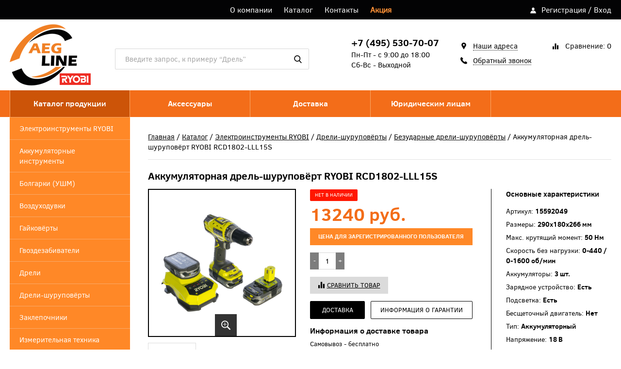

--- FILE ---
content_type: text/html; charset=UTF-8
request_url: https://aeg-line.ru/catalog/akkumulyatornaya-drel-shurupovyert-ryobi-rcd1802-lll15s/
body_size: 18871
content:
<!doctype html>
<html lang="ru">
<head>

<meta http-equiv="Pragma" content="no-cache" />
<meta name="viewport" content="width=device-width, initial-scale=1">
<title>Аккумуляторная дрель-шуруповёрт RYOBI RCD1802-LLL15S: цена, характеристики, комплектация</title>
<meta http-equiv="Content-Type" content="text/html; charset=UTF-8" />
<meta name="robots" content="index, follow" />
<meta name="keywords" content=" " />
<meta name="description" content="Интернет-магазин РИОБИ: Аккумуляторная дрель-шуруповёрт RYOBI RCD1802-LLL15S — купить по оптовой цене! Официальный дилер, гарантия. Самовывоз в Москве, доставка по России." />
<link href="/bitrix/js/ui/design-tokens/dist/ui.design-tokens.min.css?171895869223463" type="text/css"  rel="stylesheet" />
<link href="/bitrix/js/ui/fonts/opensans/ui.font.opensans.min.css?17030106972320" type="text/css"  rel="stylesheet" />
<link href="/bitrix/js/main/popup/dist/main.popup.bundle.min.css?170301069926598" type="text/css"  rel="stylesheet" />
<link href="/bitrix/cache/css/s3/AEG/page_c43079a6ebd52ca5d65e5cd78b50af45/page_c43079a6ebd52ca5d65e5cd78b50af45_v1.css?171895876337306" type="text/css"  rel="stylesheet" />
<link href="/bitrix/cache/css/s3/AEG/template_3adc49c0270f9943abf0d73d0b86bf6e/template_3adc49c0270f9943abf0d73d0b86bf6e_v1.css?17189587483799" type="text/css"  data-template-style="true" rel="stylesheet" />
<script>if(!window.BX)window.BX={};if(!window.BX.message)window.BX.message=function(mess){if(typeof mess==='object'){for(let i in mess) {BX.message[i]=mess[i];} return true;}};</script>
<script>(window.BX||top.BX).message({'pull_server_enabled':'N','pull_config_timestamp':'0','pull_guest_mode':'N','pull_guest_user_id':'0'});(window.BX||top.BX).message({'PULL_OLD_REVISION':'Для продолжения корректной работы с сайтом необходимо перезагрузить страницу.'});</script>
<script>(window.BX||top.BX).message({'JS_CORE_LOADING':'Загрузка...','JS_CORE_NO_DATA':'- Нет данных -','JS_CORE_WINDOW_CLOSE':'Закрыть','JS_CORE_WINDOW_EXPAND':'Развернуть','JS_CORE_WINDOW_NARROW':'Свернуть в окно','JS_CORE_WINDOW_SAVE':'Сохранить','JS_CORE_WINDOW_CANCEL':'Отменить','JS_CORE_WINDOW_CONTINUE':'Продолжить','JS_CORE_H':'ч','JS_CORE_M':'м','JS_CORE_S':'с','JSADM_AI_HIDE_EXTRA':'Скрыть лишние','JSADM_AI_ALL_NOTIF':'Показать все','JSADM_AUTH_REQ':'Требуется авторизация!','JS_CORE_WINDOW_AUTH':'Войти','JS_CORE_IMAGE_FULL':'Полный размер'});</script>

<script src="/bitrix/js/main/core/core.min.js?1707252216223197"></script>

<script>BX.Runtime.registerExtension({'name':'main.core','namespace':'BX','loaded':true});</script>
<script>BX.setJSList(['/bitrix/js/main/core/core_ajax.js','/bitrix/js/main/core/core_promise.js','/bitrix/js/main/polyfill/promise/js/promise.js','/bitrix/js/main/loadext/loadext.js','/bitrix/js/main/loadext/extension.js','/bitrix/js/main/polyfill/promise/js/promise.js','/bitrix/js/main/polyfill/find/js/find.js','/bitrix/js/main/polyfill/includes/js/includes.js','/bitrix/js/main/polyfill/matches/js/matches.js','/bitrix/js/ui/polyfill/closest/js/closest.js','/bitrix/js/main/polyfill/fill/main.polyfill.fill.js','/bitrix/js/main/polyfill/find/js/find.js','/bitrix/js/main/polyfill/matches/js/matches.js','/bitrix/js/main/polyfill/core/dist/polyfill.bundle.js','/bitrix/js/main/core/core.js','/bitrix/js/main/polyfill/intersectionobserver/js/intersectionobserver.js','/bitrix/js/main/lazyload/dist/lazyload.bundle.js','/bitrix/js/main/polyfill/core/dist/polyfill.bundle.js','/bitrix/js/main/parambag/dist/parambag.bundle.js']);
</script>
<script>BX.Runtime.registerExtension({'name':'ui.design-tokens','namespace':'window','loaded':true});</script>
<script>BX.Runtime.registerExtension({'name':'ui.fonts.opensans','namespace':'window','loaded':true});</script>
<script>BX.Runtime.registerExtension({'name':'main.popup','namespace':'BX.Main','loaded':true});</script>
<script>BX.Runtime.registerExtension({'name':'popup','namespace':'window','loaded':true});</script>
<script>(window.BX||top.BX).message({'LANGUAGE_ID':'ru','FORMAT_DATE':'DD.MM.YYYY','FORMAT_DATETIME':'DD.MM.YYYY HH:MI:SS','COOKIE_PREFIX':'BITRIX_SM','SERVER_TZ_OFFSET':'10800','UTF_MODE':'Y','SITE_ID':'s3','SITE_DIR':'/','USER_ID':'','SERVER_TIME':'1768937607','USER_TZ_OFFSET':'0','USER_TZ_AUTO':'Y','bitrix_sessid':'890deb3436d3e801999863e7790001be'});</script>


<script src="/bitrix/js/pull/protobuf/protobuf.min.js?170301069576433"></script>
<script src="/bitrix/js/pull/protobuf/model.min.js?170301069514190"></script>
<script src="/bitrix/js/main/core/core_promise.min.js?17030106982490"></script>
<script src="/bitrix/js/rest/client/rest.client.min.js?17030106959240"></script>
<script src="/bitrix/js/pull/client/pull.client.min.js?171895863249580"></script>
<script src="/bitrix/js/main/popup/dist/main.popup.bundle.min.js?170725221465824"></script>
<script src="https://www.google.com/recaptcha/api.js"></script>
<script>BX.setJSList(['/local/components/bitrix/catalog.element/templates/aegcat/script.js','/local/templates/AEG/components/bitrix/sale.basket.basket.line/aegkor1/script.js']);</script>
<script>BX.setCSSList(['/local/components/bitrix/catalog/templates/default2/style.css','/local/components/bitrix/breadcrumb/templates/coffeediz.schema.org/style.css','/local/components/bitrix/catalog.element/templates/aegcat/style.css','/local/templates/AEG/components/bitrix/sale.basket.basket.line/aegkor1/style.css']);</script>
<script type="text/javascript">
					(function () {
						"use strict";

						var counter = function ()
						{
							var cookie = (function (name) {
								var parts = ("; " + document.cookie).split("; " + name + "=");
								if (parts.length == 2) {
									try {return JSON.parse(decodeURIComponent(parts.pop().split(";").shift()));}
									catch (e) {}
								}
							})("BITRIX_CONVERSION_CONTEXT_s3");

							if (cookie && cookie.EXPIRE >= BX.message("SERVER_TIME"))
								return;

							var request = new XMLHttpRequest();
							request.open("POST", "/bitrix/tools/conversion/ajax_counter.php", true);
							request.setRequestHeader("Content-type", "application/x-www-form-urlencoded");
							request.send(
								"SITE_ID="+encodeURIComponent("s3")+
								"&sessid="+encodeURIComponent(BX.bitrix_sessid())+
								"&HTTP_REFERER="+encodeURIComponent(document.referrer)
							);
						};

						if (window.frameRequestStart === true)
							BX.addCustomEvent("onFrameDataReceived", counter);
						else
							BX.ready(counter);
					})();
				</script>



<script  src="/bitrix/cache/js/s3/AEG/template_0273ee84b1e41bb3fc0a4b418d474471/template_0273ee84b1e41bb3fc0a4b418d474471_v1.js?17189587484434"></script>
<script  src="/bitrix/cache/js/s3/AEG/page_8c252c15e5e31859e237352cb8e9a73b/page_8c252c15e5e31859e237352cb8e9a73b_v1.js?171895876354533"></script>
<script type="text/javascript">var _ba = _ba || []; _ba.push(["aid", "812836d6ab88cd5c29f5b41eb6b8bb55"]); _ba.push(["host", "aeg-line.ru"]); _ba.push(["ad[ct][item]", "[base64]"]);_ba.push(["ad[ct][user_id]", function() {return BX.message("USER_ID") ? BX.message("USER_ID") : 0;}]);_ba.push(["ad[ct][recommendation]", function() {var rcmId = "";var cookieValue = BX.getCookie("BITRIX_SM_RCM_PRODUCT_LOG");var productId = 696824;var cItems = [],cItem;if (cookieValue){cItems = cookieValue.split('.');}var i = cItems.length;while (i--){cItem = cItems[i].split('-');if (cItem[0] == productId){rcmId = cItem[1];break;}}return rcmId;}]);_ba.push(["ad[ct][v]", "2"]);(function() {var ba = document.createElement("script"); ba.type = "text/javascript"; ba.async = true;ba.src = (document.location.protocol == "https:" ? "https://" : "http://") + "bitrix.info/ba.js";var s = document.getElementsByTagName("script")[0];s.parentNode.insertBefore(ba, s);})();</script>


<meta charset="utf-8">
<link href="/local/templates/AEG/js/OwlCarousel2-2.2.1/dist/assets/owl.carousel.min.css" rel="stylesheet" type="text/css">
<link href="/local/templates/AEG/js/OwlCarousel2-2.2.1/dist/assets/owl.theme.default.min.css" rel="stylesheet" type="text/css">
<link href="/local/templates/AEG/css/reset.css" rel="stylesheet" type="text/css">
<link href="/local/templates/AEG/css/style.css" rel="stylesheet" type="text/css">
<link href="/local/templates/AEG/css/responsive.css" rel="stylesheet" type="text/css">
<script src="https://code.jquery.com/jquery-1.12.4.min.js" type="text/javascript"></script>
<script src="/local/templates/AEG/js/jquery.matchHeight.js" type="text/javascript"></script>
<script src="/local/templates/AEG/js/OwlCarousel2-2.2.1/dist/owl.carousel.min.js" type="text/javascript"></script>
<link href="/local/templates/AEG/js/chosen_v1.5.1/chosen.min.css" rel="stylesheet" type="text/css">
<script src="/local/templates/AEG/js/chosen_v1.5.1/chosen.jquery.min.js"></script>
<script src="/local/templates/AEG/js/chosen_v1.5.1/chosenImage.jquery.js"></script>
<script src="/local/templates/AEG/js/template.js"></script>
<script src="/local/templates/responsive/js/sweet-alert.min.js"></script>
<link rel="stylesheet" type="text/css" href="/local/templates/responsive/css/sweet-alert.css">
<link href="/local/templates/AEG/icheck/skins/flat/blue.css" rel="stylesheet">
<script src="/local/templates/AEG/icheck/icheck.js"></script>
<link href="/local/templates/AEG/fancybox/jquery.fancybox.css" rel="stylesheet">
<script type="text/javascript" src="/local/templates/AEG/fancybox/jquery.fancybox.pack.js?v=2.1.5"></script>
<script type="text/javascript" src="/local/templates/AEG/js/jquery.maskedinput.js"></script>
		<script type="text/javascript">
	jQuery(document).ready(function() {
		$('.search .flaticon-search').click(function(){
			$(this).next().submit();
		});

		jQuery(".fancybox").fancybox();
  jQuery('input[name="USER_LOGIN"]').mask("+7 (999) 999-99-99");   jQuery('input[name="PHONE1"]').mask("+7 (999) 999-99-99");
  jQuery('input[name="PHONE"]').mask("+7 (999) 999-99-99");
  jQuery('input[name="USER_LOGIN"]').mask("+7 (999) 999-99-99");
  jQuery('input[name="ONE_CLICK_BUY[PHONE]').mask("+7 (999) 999-99-99");
  jQuery('input[name="contactFF"]').mask("+7 (999) 999-99-99");
   jQuery('input[name="PHONE2"]').mask("+7 (999) 999-99-99");
	});
</script>
		
		</head>
<body>



<noscript><div><img src="https://mc.yandex.ru/watch/47191197" style="position:absolute; left:-9999px;" alt="" /></div></noscript>
<div id="panel"></div>
<div  class="sravnenie"><a target="_blank" href="/catalog/compare.php"><span class="num">0</span><span class="txt"> к сравнению</span><div class="clr"></div></a></div>

<!--Top phone-->
<div id="overla"></div>
<div class="top-phone clearfix">
	<a href="tel:8 (495) 530-70-07">8 (495) 530-70-07</a>
</div>
<!--Topline-->
<div class="topline clearfix">
  <div class="wrapper">
      <div class="topmenu">
		<ul>
		<li><a href="/about/">О компании</a></li>
		<li><a href="/catalog/">Каталог</a></li>

		<li><a href="/contacts/">Контакты</a></li>
		<li><a href="/promo/" style="color: #ff9036;font-weight: 700;">Акция</a></li>
		          </ul>
    </div>
    <div class="enter"> <i class="flaticon-user"></i>
				<a href="/personal/?register=yes" class="icon one2">Регистрация</a> / <a href="/personal/" class="icon">Вход</a>
				</div>
  </div>
</div>
<!--Header-->
<div class="header clearfix">
  <div class="wrapper">
    <div class="logo"><a href="/">AEG-Line</a></div>
    <div class="search">


      <div class="search-form s-input"><i class="flaticon-search"></i>
<form action="/search/index.php">
<input placeholder = "Введите запрос, к примеру “Дрель”" type="text" name="q" value="" size="15" maxlength="50" /><input style = "display:none;" name="s" type="submit" value="Поиск" />
</form>
</div>    </div>
    <div class="r-linkers blk01">


      <div class="cart"><a href="#"><i class="flaticon-cart"></i>
	  <div class = "kori">
	  <script>
var bx_basketFKauiI = new BitrixSmallCart;
</script>
<div id="bx_basketFKauiI" class="bx-basket bx-opener"><!--'start_frame_cache_bx_basketFKauiI'--><a href = "/personal/cart/">
        <div class="cart">
          <div class="cloud">0</div><span style="display:none;">0 ₽</span>
           <!--Товаров (0) / <span>0 ₽</span></div>-->	  
           Товаров (0)</span></div></a><!--'end_frame_cache_bx_basketFKauiI'--></div>
<script type="text/javascript">
	bx_basketFKauiI.siteId       = 's3';
	bx_basketFKauiI.cartId       = 'bx_basketFKauiI';
	bx_basketFKauiI.ajaxPath     = '/local/components/bitrix/sale.basket.basket.line/ajax.php';
	bx_basketFKauiI.templateName = 'aegkor1';
	bx_basketFKauiI.arParams     =  {'HIDE_ON_BASKET_PAGES':'N','PATH_TO_BASKET':'/personal/cart/','PATH_TO_ORDER':'/personal/order/make/','PATH_TO_PERSONAL':'/personal/','PATH_TO_PROFILE':'/personal/','PATH_TO_REGISTER':'/login/','POSITION_FIXED':'N','SHOW_AUTHOR':'N','SHOW_EMPTY_VALUES':'Y','SHOW_NUM_PRODUCTS':'Y','SHOW_PERSONAL_LINK':'N','SHOW_PRODUCTS':'N','SHOW_TOTAL_PRICE':'Y','COMPONENT_TEMPLATE':'baselit','CACHE_TYPE':'A','SHOW_DELAY':'Y','SHOW_NOTAVAIL':'Y','SHOW_SUBSCRIBE':'Y','SHOW_IMAGE':'Y','SHOW_PRICE':'Y','SHOW_SUMMARY':'Y','POSITION_VERTICAL':'top','POSITION_HORIZONTAL':'right','AJAX':'N','~HIDE_ON_BASKET_PAGES':'N','~PATH_TO_BASKET':'/personal/cart/','~PATH_TO_ORDER':'/personal/order/make/','~PATH_TO_PERSONAL':'/personal/','~PATH_TO_PROFILE':'/personal/','~PATH_TO_REGISTER':'/login/','~POSITION_FIXED':'N','~SHOW_AUTHOR':'N','~SHOW_EMPTY_VALUES':'Y','~SHOW_NUM_PRODUCTS':'Y','~SHOW_PERSONAL_LINK':'N','~SHOW_PRODUCTS':'N','~SHOW_TOTAL_PRICE':'Y','~COMPONENT_TEMPLATE':'baselit','~CACHE_TYPE':'A','~SHOW_DELAY':'Y','~SHOW_NOTAVAIL':'Y','~SHOW_SUBSCRIBE':'Y','~SHOW_IMAGE':'Y','~SHOW_PRICE':'Y','~SHOW_SUMMARY':'Y','~POSITION_VERTICAL':'top','~POSITION_HORIZONTAL':'right','~AJAX':'N','cartId':'bx_basketFKauiI'}; // TODO \Bitrix\Main\Web\Json::encode
	bx_basketFKauiI.closeMessage = 'Скрыть';
	bx_basketFKauiI.openMessage  = 'Раскрыть';
	bx_basketFKauiI.activate();
</script>	 </div>
	  </a></div>
      <div class="comparison"><a href="/catalog/compare.php"><i class="flaticon-comparison"></i>Сравнение: <span>0</span></a></div>
    </div>
    <div class="r-linkers blk02">
      <div class="iconlink"><a href="/contacts/"><i class="flaticon-map-point"></i><span>Наши адреса</span></a></div>
      <div class="iconlink recall">
	  <a href="#"><i class="flaticon-phone"></i><span>Обратный звонок</span></a>
	  </div>
    </div>
    <div class="r-contacts">
      <div class="phone"><a href="tel:+7 (495) 530-70-07">+7 (495) 530-70-07</a></div>
      <span>Пн-Пт - с 9:00 до 18:00</span> <span>Сб-Вс - Выходной</span> </div>
  </div>
</div>
<!--Line menu-->
<div class="linemenu clearfix">
  <div class="wrapper">
    <ul>
      <li><a href="/catalog/">Каталог продукции</a></li>
		<li><a href="/catalog/aksessuary-raskhodnye-materialy/">Аксессуары</a></li>
      <li><a href="/delivery/">Доставка</a></li>
      <li><a href="/optom/">Юридическим лицам</a></li>
    </ul>
  </div>
</div>
<!--Columns-->
<div class="wrapper clearfix">
  <!--Left Column-->
  <div class="left-column">
    <div class="menu-slide"><i class="flaticon-list-items"></i> категории каталога</div>
    <div class="categories">
        <div class="catalog-section-list">
	
	<ul>
	<li class = "" id="bx_1847241719_15220"><a href="/catalog/ryobi/">Электроинструменты RYOBI</a>
		<ul>
		<li class = "" id="bx_1847241719_15221"><a href="/catalog/bolgarki-ryobi/">Болгарки (УШМ)</a></li>
		<li class = "" id="bx_1847241719_15222"><a href="/catalog/ventilyatory-ryobi/">Вентиляторы</a></li>
		<li class = "" id="bx_1847241719_15223"><a href="/catalog/vozduhoduvki-ryobi/">Воздуходувки</a></li>
		<li class = "" id="bx_1847241719_15228"><a href="/catalog/vysotorezy-ryobi/">Высоторезы</a></li>
		<li class = "" id="bx_1847241719_15229"><a href="/catalog/gazonokosilki-ryobi/">Газонокосилки</a></li>
		<li class = "" id="bx_1847241719_15234"><a href="/catalog/gaykovyorty-ryobi/">Гайковёрты</a></li>
		<li class = "" id="bx_1847241719_15235"><a href="/catalog/gvozdezabivateli-ryobi/">Гвоздезабиватели</a></li>
		<li class = "" id="bx_1847241719_15236"><a href="/catalog/generatory-ryobi/">Генераторы</a></li>
		<li class = "" id="bx_1847241719_18502"><a href="/catalog/gravery-ryobi/">Граверы</a></li>
		<li class = "" id="bx_1847241719_15237"><a href="/catalog/dreli-ryobi/">Дрели</a></li>
		<li class = "" id="bx_1847241719_15240"><a href="/catalog/dreli-shurupoverty-ryobi/">Дрели-шуруповёрты</a></li>
		<li class = "" id="bx_1847241719_15243"><a href="/catalog/drovokoly-ryobi/">Дровоколы</a></li>
		<li class = "" id="bx_1847241719_18510"><a href="/catalog/izmeritelnaya-tekhnika-ryobi/">Измерительная техника</a></li>
		<li class = "" id="bx_1847241719_19319"><a href="/catalog/insektitsidnye-lampy-ryobi/">Инсектицидные лампы</a></li>
		<li class = "" id="bx_1847241719_15244"><a href="/catalog/kompressory-ryobi/">Компрессоры</a></li>
		<li class = "" id="bx_1847241719_15245"><a href="/catalog/kraskopulty-ryobi/">Краскопульты</a></li>
		<li class = "" id="bx_1847241719_15246"><a href="/catalog/kleevye-pistolety-ryobi/">Клеевые пистолеты</a></li>
		<li class = "" id="bx_1847241719_15247"><a href="/catalog/kultivatory-ryobi/">Культиваторы</a></li>
		<li class = "" id="bx_1847241719_15248"><a href="/catalog/kustorezy-ryobi/">Кусторезы</a></li>
		<li class = "" id="bx_1847241719_15253"><a href="/catalog/lobziki-ryobi/">Лобзики</a></li>
		<li class = "" id="bx_1847241719_15254"><a href="/catalog/moyki-ryobi/">Мойки</a></li>
		<li class = "" id="bx_1847241719_18503"><a href="/catalog/moechnye-pistolety-ryobi/">Моечные пистолеты</a></li>
		<li class = "" id="bx_1847241719_15255"><a href="/catalog/multituly-ryobi/">Мультитулы (реноваторы)</a></li>
		<li class = "" id="bx_1847241719_18501"><a href="/catalog/nasosy-ryobi/">Насосы</a></li>
		<li class = "" id="bx_1847241719_15256"><a href="/catalog/otvyortki-ryobi/">Отвёртки</a></li>
		<li class = "" id="bx_1847241719_19307"><a href="/catalog/payalniki-ryobi/">Паяльники</a></li>
		<li class = "" id="bx_1847241719_15257"><a href="/catalog/perforatory-ryobi/">Перфораторы</a></li>
		<li class = "" id="bx_1847241719_15258"><a href="/catalog/pily-ryobi/">Пилы</a></li>
		<li class = "" id="bx_1847241719_15265"><a href="/catalog/plitkorezy-ryobi/">Плиткорезы</a></li>
		<li class = "" id="bx_1847241719_15266"><a href="/catalog/pistolety-dlya-germetika-ryobi/">Пистолеты для герметика</a></li>
		<li class = "" id="bx_1847241719_18504"><a href="/catalog/prochistnye-machiny-ryobi/">Прочистные машины</a></li>
		<li class = "" id="bx_1847241719_15267"><a href="/catalog/pylesosy-ryobi/">Пылесосы</a></li>
		<li class = "" id="bx_1847241719_15268"><a href="/catalog/radiopriyomniki-ryobi/">Радиоприёмники</a></li>
		<li class = "" id="bx_1847241719_18507"><a href="/catalog/raspilitely-ryobi/">Распылители</a></li>
		<li class = "" id="bx_1847241719_18500"><a href="/catalog/reysmusy-ryobi/">Рейсмусы</a></li>
		<li class = "" id="bx_1847241719_15269"><a href="/catalog/rubanki-ryobi/">Рубанки</a></li>
		<li class = "" id="bx_1847241719_15270"><a href="/catalog/sadovye-nozhnitsy-ryobi/">Садовые ножницы</a></li>
		<li class = "" id="bx_1847241719_15271"><a href="/catalog/izmelchiteli-ryobi/">Садовые измельчители</a></li>
		<li class = "" id="bx_1847241719_15272"><a href="/catalog/sadovye-opryskivateli-ryobi/">Садовые опрыскиватели</a></li>
		<li class = "" id="bx_1847241719_19308"><a href="/catalog/skarifikatory-ryobi/">Скарификаторы</a></li>
		<li class = "" id="bx_1847241719_19309"><a href="/catalog/sekatory-ryobi/">Секаторы</a></li>
		<li class = "" id="bx_1847241719_19323"><a href="/catalog/snegouborochnaya-tehnika-ryobi/">Снегоуборочная техника</a></li>
		<li class = "" id="bx_1847241719_18499"><a href="/catalog/stanki-ryobi/">Станки</a></li>
		<li class = "" id="bx_1847241719_15273"><a href="/catalog/steplery-ryobi/">Степлеры</a></li>
		<li class = "" id="bx_1847241719_15274"><a href="/catalog/stroitelnye-feny-ryobi/">Строительные фены</a></li>
		<li class = "" id="bx_1847241719_18506"><a href="/catalog/treshotki-ryobi/">Трещотки</a></li>
		<li class = "" id="bx_1847241719_15275"><a href="/catalog/trimmery-ryobi/">Триммеры (косы)</a></li>
		<li class = "" id="bx_1847241719_15280"><a href="/catalog/fonari-ryobi/">Фонари</a></li>
		<li class = "" id="bx_1847241719_15281"><a href="/catalog/frezery-ryobi/">Фрезеры</a></li>
		<li class = "" id="bx_1847241719_15282"><a href="/catalog/shlifmashiny-ryobi/">Шлифмашины</a></li>
		<li class = "" id="bx_1847241719_18505"><a href="/catalog/shetochnye-mashiny-ryobi/">Щеточные машины</a></li>
		<li class = "" id="bx_1847241719_15289"><a href="/catalog/shurupoverty-ryobi/">Шуруповёрты</a></li>
		<li class = "" id="bx_1847241719_18532"><a href="/catalog/ruchnye-instrumenty-ryobi/">Ручные инструменты</a></li>
		<li class = "" id="bx_1847241719_18534"><a href="/catalog/odezhda-ryobi/">Одежда</a></li>
		<li class = "" id="bx_1847241719_15290"><a href="/catalog/aksessuary-raskhodnye-materialy-ryobi/">Аксессуары, расходные материалы</a></li>
		</ul>
	
	</li>
	<li class = "" id="bx_1847241719_15302"><a href="/catalog/akkumulyatornye-instrumenty/">Аккумуляторные инструменты</a>
		<ul>
		<li class = "" id="bx_1847241719_15303"><a href="/catalog/akkumulyatornye-bolgarki/">Аккумуляторные болгарки (УШМ)</a></li>
		<li class = "" id="bx_1847241719_16467"><a href="/catalog/akkumulyatornye-vozdukhoduvki/">Аккумуляторные воздуходувки</a></li>
		<li class = "" id="bx_1847241719_15304"><a href="/catalog/akkumulyatornye-gaykoverty/">Аккумуляторные гайковёрты</a></li>
		<li class = "" id="bx_1847241719_15305"><a href="/catalog/akkumulyatornye-gvozdezabivateli/">Аккумуляторные гвоздезабиватели</a></li>
		<li class = "" id="bx_1847241719_15306"><a href="/catalog/akkumulyatornye-dreli-shurupoverty/">Аккумуляторные дрели-шуруповёрты</a></li>
		<li class = "" id="bx_1847241719_19316"><a href="/catalog/akkumulyatornye-zaklepochniki/">Аккумуляторные заклепочники</a></li>
		<li class = "" id="bx_1847241719_18153"><a href="/catalog/akkumulyatornye-kompressory/">Аккумуляторные компрессоры</a></li>
		<li class = "" id="bx_1847241719_15309"><a href="/catalog/akkumulyatornye-lobziki/">Аккумуляторные лобзики</a></li>
		<li class = "" id="bx_1847241719_15310"><a href="/catalog/akkumulyatornye-multituly/">Аккумуляторные мультитулы (резаки)</a></li>
		<li class = "" id="bx_1847241719_15311"><a href="/catalog/nabory-akkumulyatornyh-instrumentov/">Наборы аккумуляторных инструментов</a></li>
		<li class = "" id="bx_1847241719_15312"><a href="/catalog/akkumulyatornye-otvyortki/">Аккумуляторные отвёртки</a></li>
		<li class = "" id="bx_1847241719_15313"><a href="/catalog/akkumulyatornye-perforatory/">Аккумуляторные перфораторы</a></li>
		<li class = "" id="bx_1847241719_15314"><a href="/catalog/akkumulyatornye-pily/">Аккумуляторные пилы</a></li>
		<li class = "" id="bx_1847241719_16474"><a href="/catalog/akkumulyatornye-pistolety-dlya-germetika/">Аккумуляторные пистолеты для герметика</a></li>
		<li class = "" id="bx_1847241719_18151"><a href="/catalog/akkumulyatornye-pylesosy/">Аккумуляторные пылесосы</a></li>
		<li class = "" id="bx_1847241719_15319"><a href="/catalog/akkumulyatornye-rubanki/">Аккумуляторные рубанки</a></li>
		<li class = "" id="bx_1847241719_15320"><a href="/catalog/akkumulyatornye-fonari/">Аккумуляторные фонари</a></li>
		<li class = "" id="bx_1847241719_15321"><a href="/catalog/akkumulyatornye-frezery/">Аккумуляторные фрезеры</a></li>
		<li class = "" id="bx_1847241719_15322"><a href="/catalog/akkumulyatornye-shlifmashiny/">Аккумуляторные шлифмашины</a></li>
		<li class = "" id="bx_1847241719_15325"><a href="/catalog/akkumulyatornye-shyrypoverty/">Аккумуляторные шуруповёрты</a></li>
		</ul>
	
	</li>
	<li class = "" id="bx_1847241719_15326"><a href="/catalog/bolgarki/">Болгарки (УШМ)</a>
		<ul>
		<li class = "" id="bx_1847241719_15327"><a href="/catalog/bolgarki-115-mm/">УШМ &#8960; 115 мм</a></li>
		<li class = "" id="bx_1847241719_15328"><a href="/catalog/bolgarki-125-mm/">УШМ &#8960; 125 мм</a></li>
		<li class = "" id="bx_1847241719_15329"><a href="/catalog/bolgarki-180-mm/">УШМ &#8960; 180 мм</a></li>
		<li class = "" id="bx_1847241719_15330"><a href="/catalog/bolgarki-230-mm/">УШМ &#8960; 230 мм</a></li>
		</ul>
	
	</li>
	<li class = "" id="bx_1847241719_16468"><a href="/catalog/vozdukhoduvki/">Воздуходувки</a></li>
	<li class = "" id="bx_1847241719_15331"><a href="/catalog/gaykoverty/">Гайковёрты</a></li>
	<li class = "" id="bx_1847241719_15332"><a href="/catalog/gvozdezabivateli/">Гвоздезабиватели</a></li>
	<li class = "" id="bx_1847241719_15333"><a href="/catalog/dreli/">Дрели</a>
		<ul>
		<li class = "" id="bx_1847241719_15334"><a href="/catalog/bezudarnye-dreli/">Безударные дрели</a></li>
		<li class = "" id="bx_1847241719_15335"><a href="/catalog/udarnye-dreli/">Ударные дрели</a></li>
		<li class = "" id="bx_1847241719_15336"><a href="/catalog/almaznye-dreli/">Алмазные дрели</a></li>
		</ul>
	
	</li>
	<li class = "" id="bx_1847241719_15337"><a href="/catalog/dreli-shurupoverty/">Дрели-шуруповёрты</a>
		<ul>
		<li class = "" id="bx_1847241719_15338"><a href="/catalog/bezudarnye-dreli-shurupoverty/">Безударные дрели-шуруповерты</a></li>
		<li class = "" id="bx_1847241719_15339"><a href="/catalog/udarnye-dreli-shurupoverty/">Ударные дрели-шуруповерты</a></li>
		</ul>
	
	</li>
	<li class = "" id="bx_1847241719_19315"><a href="/catalog/zaklepochniki/">Заклепочники</a></li>
	<li class = "" id="bx_1847241719_15340"><a href="/catalog/izmeritelnaya-tekhnika/">Измерительная техника</a>
		<ul>
		<li class = "" id="bx_1847241719_15341"><a href="/catalog/dalnomery/">Дальномеры</a></li>
		<li class = "" id="bx_1847241719_19306"><a href="/catalog/niveliry/">Нивелиры</a></li>
		</ul>
	
	</li>
	<li class = "" id="bx_1847241719_18152"><a href="/catalog/kompressory/">Компрессоры</a></li>
	<li class = "" id="bx_1847241719_15342"><a href="/catalog/lobziki/">Лобзики</a></li>
	<li class = "" id="bx_1847241719_19324"><a href="/catalog/mixery/">Миксеры</a></li>
	<li class = "" id="bx_1847241719_15344"><a href="/catalog/multituly/">Мультитулы (резаки)</a></li>
	<li class = "" id="bx_1847241719_15343"><a href="/catalog/nabory-instrumentov/">Наборы инструментов</a></li>
	<li class = "" id="bx_1847241719_15345"><a href="/catalog/otvyortki/">Отвёртки</a></li>
	<li class = "" id="bx_1847241719_15346"><a href="/catalog/otboynye-molotki/">Отбойные молотки</a></li>
	<li class = "" id="bx_1847241719_15347"><a href="/catalog/perforatory/">Перфораторы</a>
		<ul>
		<li class = "" id="bx_1847241719_15348"><a href="/catalog/perforatory-sds-plus/">SDS PLUS</a></li>
		<li class = "" id="bx_1847241719_15349"><a href="/catalog/perforatory-sds-max/">SDS MAX</a></li>
		</ul>
	
	</li>
	<li class = "" id="bx_1847241719_15350"><a href="/catalog/pily/">Пилы</a>
		<ul>
		<li class = "" id="bx_1847241719_15351"><a href="/catalog/diskovye-pily/">Дисковые пилы</a></li>
		<li class = "" id="bx_1847241719_15352"><a href="/catalog/nastolnye-pily/">Настольные пилы</a></li>
		<li class = "" id="bx_1847241719_15353"><a href="/catalog/tortsovochnye-pily/">Торцовочные пилы</a></li>
		<li class = "" id="bx_1847241719_15354"><a href="/catalog/sabelnye-pily/">Сабельные пилы</a></li>
		<li class = "" id="bx_1847241719_15355"><a href="/catalog/pily-po-metallu/">Монтажные пилы по металлу</a></li>
		<li class = "" id="bx_1847241719_16473"><a href="/catalog/tsepnye-pily/">Цепные пилы</a></li>
		</ul>
	
	</li>
	<li class = "" id="bx_1847241719_16475"><a href="/catalog/pistolety-dlya-germetika/">Пистолеты для герметика</a></li>
	<li class = "" id="bx_1847241719_15356"><a href="/catalog/pylesosy/">Пылесосы</a></li>
	<li class = "" id="bx_1847241719_15357"><a href="/catalog/radiopriemniki/">Радиоприёмники</a></li>
	<li class = "" id="bx_1847241719_15358"><a href="/catalog/rubanki/">Рубанки</a></li>
	<li class = "" id="bx_1847241719_19325"><a href="/catalog/steplery/">Степлеры</a></li>
	<li class = "" id="bx_1847241719_15359"><a href="/catalog/feny/">Строительные фены</a></li>
	<li class = "" id="bx_1847241719_15360"><a href="/catalog/fonari/">Фонари</a></li>
	<li class = "" id="bx_1847241719_15361"><a href="/catalog/frezery/">Фрезеры</a></li>
	<li class = "" id="bx_1847241719_15362"><a href="/catalog/shlifmashiny/">Шлифмашины</a>
		<ul>
		<li class = "" id="bx_1847241719_15363"><a href="/catalog/vibroshlifmashiny/">Вибрационные шлифмашины</a></li>
		<li class = "" id="bx_1847241719_15364"><a href="/catalog/ekstsentrikovye-shlifmashiny/">Эксцентриковые шлифмашины</a></li>
		<li class = "" id="bx_1847241719_15365"><a href="/catalog/lentochnye-shlifmashiny/">Ленточные шлифмашины</a></li>
		<li class = "" id="bx_1847241719_15366"><a href="/catalog/pryamye-shlifmashiny/">Прямые шлифмашины</a></li>
		<li class = "" id="bx_1847241719_15367"><a href="/catalog/polirovalnye-mashiny/">Полировальные машины</a></li>
		<li class = "" id="bx_1847241719_15368"><a href="/catalog/zachistnye-mashiny/">Зачистные машины</a></li>
		</ul>
	
	</li>
	<li class = "" id="bx_1847241719_15369"><a href="/catalog/shurupoverty/">Шуруповёрты</a></li>
	<li class = "" id="bx_1847241719_15370"><a href="/catalog/shtroborezy/">Штроборезы</a></li>
	<li class = "" id="bx_1847241719_15372"><a href="/catalog/aksessuary-raskhodnye-materialy/">Аксессуары, расходные материалы</a>
		<ul>
		<li class = "" id="bx_1847241719_15373"><a href="/catalog/aksessuary-akkumulyatornogo-instrumenta/">Аксессуары для аккумуляторного инструмента</a></li>
		<li class = "" id="bx_1847241719_15378"><a href="/catalog/aksessuary-bolgarok/">Аксессуары для болгарок (УШМ)</a></li>
		<li class = "" id="bx_1847241719_15379"><a href="/catalog/aksessuary-drelej/">Аксессуары для дрелей</a></li>
		<li class = "" id="bx_1847241719_16464"><a href="/catalog/aksessuary-dlya-lobzikov/">Аксессуары для лобзиков</a></li>
		<li class = "" id="bx_1847241719_15383"><a href="/catalog/aksessuary-multitulov/">Аксессуары для мультитулов (резаков)</a></li>
		<li class = "" id="bx_1847241719_15388"><a href="/catalog/aksessuary-perforatorov/">Аксессуары для перфораторов</a></li>
		<li class = "" id="bx_1847241719_15392"><a href="/catalog/aksessuary-pogruzhnykh-pil/">Аксессуары для погружных пил</a></li>
		<li class = "" id="bx_1847241719_16485"><a href="/catalog/aksessuary-sabelnykh-pil/">Аксессуары для сабельных пил</a></li>
		<li class = "" id="bx_1847241719_15393"><a href="/catalog/aksessuary-tortsovochnykh-pil/">Аксессуары для торцовочных пил</a></li>
		<li class = "" id="bx_1847241719_15394"><a href="/catalog/aksessuary-pylesosov/">Аксессуары для пылесосов</a></li>
		<li class = "" id="bx_1847241719_19317"><a href="/catalog/aksessuary-rubankov/">Аксессуары для рубанков</a></li>
		<li class = "" id="bx_1847241719_15395"><a href="/catalog/aksessuary-shurupovyortov/">Аксессуары для шуруповёртов</a></li>
		<li class = "" id="bx_1847241719_15398"><a href="/catalog/aksessuary-excentrikovykh-shlifmashin/">Аксессуары для эксцентриковых шлифмашин</a></li>
		<li class = "" id="bx_1847241719_16486"><a href="/catalog/aksessuary-polirovalnykh-shlifmashin/">Аксессуары для полировальных шлифмашин</a></li>
		<li class = "" id="bx_1847241719_16487"><a href="/catalog/aksessuary-vibratsionnykh-shlifmashin/">Аксессуары для вибрационных шлифмашин</a></li>
		<li class = "" id="bx_1847241719_16479"><a href="/catalog/grafitovye-shchyetki/">Графитовые щётки</a></li>
		<li class = "" id="bx_1847241719_16488"><a href="/catalog/diski-pilnye/">Диски пильные</a></li>
		<li class = "" id="bx_1847241719_18520"><a href="/catalog/kronsteiny/">Кронштейны</a></li>
		<li class = "" id="bx_1847241719_16481"><a href="/catalog/yazhiki-keysy/">Ящики (кейсы)</a></li>
		</ul>
	</li>
	</ul>
</div>
    </div>
    <div class="contact-black-info">
      <div class="title">К оплате мы принимаем</div>
      <img src="/local/templates/AEG/img/pay.png" alt="">
      <div class="devider"></div>
      <div class="phones">
        <div class="title">Мы всегда на связи!</div>
        <span>8 (495) 530-70-07</span>
		<div class="recalllink recall"><a href="javascript:void(0);" style="color:#ffffff;"><i class="flaticon-phone"></i><span>Обратный звонок</span></a></div>
      </div>
   </div>
<div class="ban-garan">
<a href="/warranty/"> <img src="/images/garantya.jpg"></a>
	  </div>
<div class = "descr">
            </div>
</div>

    <div class="right-column">
<div style="display:none;" id="SITE_ID">
s3</div>

<style>.bx_catalog-compare-list{
	display:none;
}</style>
<div class="breadcrumbs clearfix" itemscope itemtype="http://schema.org/BreadcrumbList"><span itemprop="itemListElement" itemscope itemtype="http://schema.org/ListItem"><a href="/" title="Главная" itemprop="item"><span itemprop="name">Главная</span><meta itemprop="position" content="1" /></a> / </span><span itemprop="itemListElement" itemscope itemtype="http://schema.org/ListItem"><a href="/catalog/" title="Каталог" itemprop="item"><span itemprop="name">Каталог</span><meta itemprop="position" content="2" /></a> / </span><span itemprop="itemListElement" itemscope itemtype="http://schema.org/ListItem"><a href="/catalog/ryobi/" title="Электроинструменты RYOBI" itemprop="item"><span itemprop="name">Электроинструменты RYOBI</span><meta itemprop="position" content="3" /></a> / </span><span itemprop="itemListElement" itemscope itemtype="http://schema.org/ListItem"><a href="/catalog/dreli-shurupoverty-ryobi/" title="Дрели-шуруповёрты" itemprop="item"><span itemprop="name">Дрели-шуруповёрты</span><meta itemprop="position" content="4" /></a> / </span><span itemprop="itemListElement" itemscope itemtype="http://schema.org/ListItem"><a href="/catalog/bezudarnye-dreli-shurupoverty-ryobi/" title="Безударные дрели-шуруповёрты" itemprop="item"><span itemprop="name">Безударные дрели-шуруповёрты</span><meta itemprop="position" content="5" /></a> / </span><span itemprop="itemListElement" itemscope itemtype="http://schema.org/ListItem"><span itemprop="name">Аккумуляторная дрель-шуруповёрт RYOBI RCD1802-LLL15S</span><meta itemprop="position" content="6" /></span></div><style>
    .disp {
        font-size: 21px;
        color: #ef0000;
        font-family: 'clear_sansbold', Arial;
        margin-bottom: 5px;
    }

    .ntk {
        padding-bottom: 0;
    }
</style>
<link href="/local/templates/AEG/js/slick/slick.css" rel="stylesheet" type="text/css">
<link href="/local/templates/AEG/js/slick/slick-theme.css" rel="stylesheet" type="text/css">
<script src="/local/templates/AEG/js/jquery.carouFredSel-6.0.4-packed.js" type="text/javascript"></script>
<script type="text/javascript" src="/local/templates/AEG/js/slick/slick.min.js"></script>
<script type="text/javascript">
    jQuery(function () {

        $('.price-to-reg2 a').click(function (event) {
            event.preventDefault();
            $(this).hide();
            $(this).next().show();
        });

        jQuery('#carousel span').append('<img src="img/gui/carousel_glare.png" class="glare" />');
        jQuery('#thumbs a').append('<img src="img/gui/carousel_glare_small.png" class="glare" />');
        jQuery('#carousel').carouFredSel({
            responsive: true,
            circular: false,
            auto: false,
            items: {
                visible: 1,
                width: 200,
                height: '100%'
            },
            scroll: {
                fx: 'directscroll'
            }
        });

        jQuery('#thumbs').carouFredSel({
            responsive: true,
            circular: false,
            infinite: false,
            auto: false,
            prev: '#prev',
            next: '#next',
            items: {
                visible: {
                    min: 2,
                    max: 6
                },
                width: 85,
                height: '100%'
            }
        });

        jQuery('#thumbs a').click(function () {
            jQuery('#carousel').trigger('slideTo', '#' + this.href.split('#').pop());
            jQuery('#thumbs a').removeClass('selected');
            jQuery(this).addClass('selected');
            return false;
        });

    });
</script>
<h1 style="    z-index: 1;
    position: relative;" class="heading">Аккумуляторная дрель-шуруповёрт RYOBI RCD1802-LLL15S</h1>
<div class="prod-item-full clearfix">
    <div class="prod-item-l-column clearfix">
        <div class="item-slider-gallery">
            <div class="labelWrap">
                                                                                    <div class="label"></div>            </div>
            <div id="owlCarousel" class="owl-carousel">
                <div class="cg_item" data-hash="img1">
                    <div class="zoom-img"><a><i class="flaticon-zoom"></i></a></div>
                    <a href="/upload/iblock/305/RCD1802-LLL15S.jpg" rel="group1" class="fancybox"><img
                                class="product696824"
                                src="/upload/iblock/305/RCD1802-LLL15S.jpg"
                                alt="Аккумуляторная дрель-шуруповёрт RYOBI RCD1802-LLL15S"
                                title="Аккумуляторная дрель-шуруповёрт RYOBI RCD1802-LLL15S"/></a>
                </div>
                            </div>

            <div class="owlThumbs">
                <div class="owlThumbsItem active">
                    <a href="#img1"><img src="/upload/iblock/305/RCD1802-LLL15S.jpg"/></a>
                </div>
                            </div>
        </div>
        <!--Информация о товаре-->
        <div class="prod-info clearfix">
                        <div class="prod-nalichie">
                                                    <div class="lbl red">Нет в наличии</div>            </div>
            <div class="prod-price">
                                    <div class="item_current_price"
                         id="">13240 руб.</div>
                                        <input type="hidden" value="13240">
                                </div>
                            <div class="price-to-reg2 prod-price-info" style="text-align:center;"><a href="#">цена для
                        зарегистрированного пользователя</a><span style = "display:none;" class = "disp"><span style ="font-size:12px;color: #000;text-transform: uppercase;">цена для зарегистрированного пользователя</span><br>13240 руб.</span>
                                    </div>
            
            <div class="count-block-price clearfix">
                <div class="ci_count"><span class="minus">-</span>
                    <input type="text" class="cart_quantity_input" value="1">
                    <span class="plus">+</span></div>

                                                    
            </div>
            <div class="grid-links clearfix">
                                    <a id="compareid_696824" onclick="compare_tove(696824);"
                       href="javascript:void(0)" class="comparison left compare"><i
                                class="flaticon-comparison"></i><span>Сравнить товар</span></a>
                                


	<div class="form-wr bak696824"><span class = "closebak">X</span>
		<form method="post" id="one_click_buy_form" class = "o_696824" action="javascript:void(0)">
			<!--<div class="popup-intro">
				<div class="pop-up-title">Купить в 1 клик</div>
				<div class="after-title">
					<span class="description-wrapp">
						Вам потребуется указать только имя <br />и номер телефона. После этого наш менеджер <br />свяжется c вами для продолжения выполения заказа.					</span>
				</div>
			</div>
			<a class="jqmClose close"></a>-->
									<div class="r">
												<label class="description">
							Ваше имя							<span class="star">*</span>						</label>
						<input type="text" name="ONE_CLICK_BUY[FIO]" value="" id="one_click_buy_id_FIO" required=""/>					</div>
									<div class="r">
												<label class="description">
							Контактный телефон							<span class="star">*</span>						</label>
						<input type="text" name="ONE_CLICK_BUY[PHONE]" value="" id="one_click_buy_id_PHONE" required=""/>					</div>
												<div class="but-r">
					<!--noindex-->
					<hr>
					<span style = "text-align:center;">Нажимая на кнопку <b>отправить</b>, я даю <a target = "_blank" href = "/soglasie/">согласие на обработку персональных данных</a></span>
					<hr>
						<button class="button1" type="submit" id="one_click_buy_form_button" name="one_click_buy_form_button" value="Отправить"><span>Отправить</span></button>
					<!--/noindex-->
					<div class="prompt">
						*&mdash;&nbsp; Обязательно для заполнения					</div>
				</div>
				<input type="hidden" name="ELEMENT_ID" value="696824" />												<input type="hidden" name="CURRENCY" value="RUB" />
				<input type="hidden" name="PROPERTIES" value='a:3:{i:0;s:3:"FIO";i:1;s:5:"PHONE";i:2;s:5:"EMAIL";}' />
				<input type="hidden" name="PAY_SYSTEM_ID" value="0" />
				<input type="hidden" name="DELIVERY_ID" value="0" />
				<input type="hidden" name="PERSON_TYPE_ID" value="1" />
				<input type="hidden" name="sessid" id="sessid" value="890deb3436d3e801999863e7790001be" />		</form>
		<div class = "sending"><span>Подождите, идет обработка...</span></div>
		<style>
			.sending{
				display:none;
				position: fixed;
				background: rgba(0, 0, 0, 0.48);
				left: 0;
				top: 0;
				width: 100%;
				height: 100%;
				text-align: center;
				font-size: 30px;
				z-index: 2344234254545;
			}
			.sending span{
				display: block;
				top: 50%;
				position: relative;
				font-size: 60px;
				z-index: 1223434;
				padding: 20px;
				max-width: 900px;
				margin: auto;
				color: white;
				text-shadow: 1px 4px 11px black;
			}
		</style>
		<script>
			$('.o_696824').submit(function( event ) {
				$('.sending').show();
				var form = $('.o_696824');
				$.ajax({
					type: "POST",
					url: '/local/components/aspro/oneclickbuy/script.php',
					data: form.serialize(),
					success: function(response) {
						$('.sending').hide();
						var testar = JSON.parse(response);
						console.log(testar);
						alert('Ваш заказ успешно оформлен, номер заказа - '+testar['message']);
						$('.form-wr').hide();
						$('#overla').hide();
					}
				});
				event.preventDefault();
			});

			$('.closebak').click(function(){
				$('.form-wr').hide();
				$('#overla').hide();
			});
		</script>
		<style>
			.closebak{
				position: absolute;
				right: 10px;
				top: 8px;
				cursor: pointer;
				font-weight: bold;
				font-size: 16px;
			}
		</style>
		<!--<div class="one_click_buy_result" id="one_click_buy_result">
			<div class="one_click_buy_result_success">Спасибо за заказ!</div>
			<div class="one_click_buy_result_fail">Ошибка!</div>
			<div class="one_click_buy_result_text">В ближайшее время наш менеджер свяжется с вами.</div>
		</div>-->

	</div>
                            </div>
            <div class="tabs">
                <ul class="tabs__caption">
                    <li class="left active">Доставка</li>
                    <li class="right">Информация о Гарантии</li>
                </ul>
                <div class="tabs__content  active">
                    <div class="title">Информация о доставке товара</div>
                    Самовывоз - бесплатно<br>
                    По Москве - 300 руб.<br>
                    За МКАД 300+30 руб. за 1 км.<br>
                    По России - транспортными компаниями<br>
                    По Москве от 30 000 руб. - бесплатно
                </div>
                <div class="tabs__content">
                    <div class="title">Информация о Гарантии</div>
                    Гарантия на инструмент 3 года.<br>
                    Подробнее на странице <a href="/warranty/">Гарантия</a>.
                </div>
            </div>
                    </div>
        <div class="clr"></div>

        <!--Технические параметры-->
        <div class="params-block noview ntk clearfix">

        </div>
        <div class="params-spoiler-title noview closed clearfix"><span>Показать полностью</span></div>


        <!--Описание товара-->
        <div class="prod-description">
            <div class="block-title">Описание товара</div>
            <br>
                            <p>
	 Безударная дрель-шуруповёрт RYOBI RCD1802-LLL15S представляет собой надежное обладающее достаточно хорошими характеристиками устройство. Оно рассчитано на быстрое выполнение операций по сверлению отверстий в стали и в дереве и на решение задач по закручиванию крепежа. Данный агрегат имеет небольшие размеры и потому может быть крайне полезным в местах, доступ к которым затруднен. Работает предлагаемая техника от Li-ion аккумуляторов емкостью 1,5 Ач.
</p>
<h2>Какие сильные стороны есть у модели Риоби RCD1802-LLL15S?</h2>
<p>
	 У этой дрели много оказывающих большое положительное влияние на ее применение особенностей, основные из которых стоит перечислить:
</p>
<ul>
	<li>Подсветка позволяет без проблем эксплуатировать инструмент при плохом освещении.</li>
	<li>Реверс с удобным переключателем.</li>
	<li>Замена рабочей оснастки производится легко и без потерь времени.</li>
	<li>Обрезиненная рукоятка.</li>
	<li>Есть сумка.</li>
</ul>
<p>
	 Чтобы приобрести шуруповерт Риоби требуется просто позвонить. Отметим, что у нас можно заказать и другие выпущенные под этим же брендом безударные дрели-шуруповёрты, к примеру, <a href="/catalog/akkumulyatornaya-drel-shurupovyert-ryobi-rcd18022l/">RYOBI RCD18022L</a>.
</p>
<h2>Видео RYOBI RCD1802</h2>
<iframe width="560" height="315" src="https://www.youtube.com/embed/Acs2xCyOFk4" frameborder="0" allow="accelerometer; autoplay; encrypted-media; gyroscope; picture-in-picture" allowfullscreen></iframe>        </div>
        <!--Мнения покупателей-->
        <div class="reviews clearfix">
                        
        </div>
    </div>
    <div class="prod-item-r-column">
        <!--Технические параметры-->
        <div class="params-block fromwh clearfix">
            <div>
                <div class="title">Основные характеристики</div>
                                                                                                    <span>Артикул: <b>
            15592049</b>
            </span>
                                                                                            <span>Размеры: <b>
            290х180х266 мм</b>
            </span>
                                                                                            <span>Макс. крутящий момент: <b>
            50 Нм</b>
            </span>
                                                                                            <span>Скорость без нагрузки: <b>
            0-440 / 0-1600 об/мин</b>
            </span>
                                                                                            <span>Аккумуляторы: <b>
            3 шт.</b>
            </span>
                                                                                            <span>Зарядное устройство: <b>
            Есть</b>
            </span>
                                                                                            <span>Подсветка: <b>
            Есть</b>
            </span>
                            
                                                                                                            <span>Бесщеточный двигатель: <b>
               Нет</b>
               </span>
                                                                                                            <span>Тип: <b>
               Аккумуляторный</b>
               </span>
                                                                                                            <span>Напряжение: <b>
               18 В</b>
               </span>
                                                                                                            <span>Макс. диаметр сверления в дереве: <b>
               38 мм</b>
               </span>
                                                                                                            <span>Емкость аккумуляторов: <b>
               1.5 Ач</b>
               </span>
                                                                                                            <span>Макс. диаметр сверления в стали: <b>
               13 мм</b>
               </span>
                                                                                                            <span>Тип аккумулятора: <b>
               Li-ion</b>
               </span>
                                                                                                            <span>Сумка: <b>
               Есть</b>
               </span>
                                                                                                            <span>Тип патрона: <b>
               Быстрозажимной</b>
               </span>
                                                                                                            <span>Ударное сверление: <b>
               Нет</b>
               </span>
                                                                                                            <span>Размер патрона: <b>
               2-13 мм</b>
               </span>
                                                                                                            <span>Дополнительная рукоятка: <b>
               Нет</b>
               </span>
                                                                                                            <span>Число скоростей: <b>
               2</b>
               </span>
                                                                                                            <span>Реверс: <b>
               Есть</b>
               </span>
                                                                                                            <span>Блокировка шпинделя: <b>
               Есть</b>
               </span>
                                                                                                            <span>Масса: <b>
               1.21 кг</b>
               </span>
                                                                                                            <span>Тормоз двигателя: <b>
               Есть</b>
               </span>
                                                                                                            <span>Регулировка крутящего момента: <b>
               24</b>
               </span>
                                                                                                            <span>Двусторонняя бита: <b>
               Нет</b>
               </span>
                                                                                                            <span>Боковая рукоятка: <b>
               Нет</b>
               </span>
                                                                                                            <span>Насадка со смещенной осью: <b>
               Нет</b>
               </span>
                                                                                                            <span>Угловая насадка: <b>
               Нет</b>
               </span>
                                                                                                            <span>Поясная скоба: <b>
               Нет</b>
               </span>
                                    
            </div>
        </div>
        <div class="params-spoiler-title closed clearfix"><span>Показать полностью</span></div>


        <div class="vertical-slick clearfix">
            <div class="title">Рекомендуем купить</div>
            <div class="nav-centered">
                <div id="product_cells_gallery_arrow_top"><i class="flaticon-up-arrow"></i></div>
            </div>
            <div class="product_cells_gallery objects recom">
                                
            </div>
            <div class="nav-centered">
                <div id="product_cells_gallery_arrow_bottom"><i class="flaticon-down-arrow"></i></div>
            </div>
            <script type="text/javascript">
                jQuery(document).ready(function () {
                    jQuery('.product_cells_gallery').slick({
                        vertical: true,
                        slidesToShow: 2,
                        prevArrow: jQuery("#product_cells_gallery_arrow_top"),
                        nextArrow: jQuery("#product_cells_gallery_arrow_bottom")
                    });
                });
            </script>
        </div>


    </div>
</div>
<div class="similar-products">
    <!--Похожие товары-->
            

        </div>
<script type="text/javascript">
    function compare_tove(id) {
        $('.sravnenie').show();
        var AddedGoodId = id;
        var tr = $('.prod696824');
        var bang = tr.clone();
        var tmpi = bang.appendTo("body");
        tmpi.css({'position': 'absolute', 'z-index': '11100', 'top': '300px', 'left': '600px'});
        tmpi.animate({
            opacity: 0.05,
            left: $(".sravnenie").offset()['left'],
            top: $(".sravnenie").offset()['top'],
            width: 20
        }, 1000, function () {
            $(this).remove();
        });

        $.get("/ajax/list_compare.php",
            {
                action: "ADD_TO_COMPARE_LIST", id: AddedGoodId
            },
            function (data) {
                $('.compare').text('Добавлено');
                $('.compare').attr('onclick', '');
                $.ajax({
                    type: "POST",
                    url: '/compa.php',
                    success: function (data) {
                        $('.sravnenie .num').html(data);
                    }

                });
                //alert('Товар добавлен в список сравнения');
                //$("#compare_list_count").html(data);
            }
        );
    }
</script>
<script>
    $(".kornc").click(function () {
        id = $(this).attr("for");

        $(".product" + id)
            .clone()
            .css({
                'position': 'absolute',
                'z-index': '11100',
                top: $(this).offset().top - 300,
                left: $(this).offset().left + 100
            })
            .appendTo("body")
            .animate({
                opacity: 0.05,
                left: $(".kori").offset()['left'],
                top: $(".kori").offset()['top'],
                width: 20
            }, 1000, function () {
                $(this).remove();
            });
        $.ajax({
            type: "GET",
            url: $(this).attr('data-value') + "&quantity=1",
            dataType: "html",
            success: function () {
                //alert("Товар добавлен в корзину");
                $.ajax({
                    type: "POST",
                    url: '/cart.php',
                    success: function (data) {
                        $('.kori').html(data);
                    }

                });
            }

        });
    });
    $(".buy-but").on("click", function () {
        id = $(this).attr("for");
        img = $(".product" + id);
        $this = $(this);
        sw = $(window).width();
        sh = $(window).height();


        img
            .clone()
            .css({
                'position': 'absolute',
                'z-index': '11100',
                width: img.width() > sw ? sw : img.width(),
                top: $this.offset().top - (img.height() / 2),
                left: $this.offset().left + $this.width() / 2 - (img.width() / 2)
            })
            .appendTo("body")
            .animate({
                opacity: 0.05,
                left: $(".kori").offset()['left'],
                top: $(".kori").offset()['top'],
                width: 20
            }, 1000, function () {
                $(this).remove();
            });

        $this
            .css({'background-color': '#ff8827'});
        setTimeout(function (item) {
            item.css({'background-color': '#030304'});
        }, 3000, $this);


        $.ajax({
            type: "GET",
            url: $(this).attr('data-value') + "&quantity=1",
            dataType: "html",
            success: function (out) {
                console.log('data-value', $(this))
                console.log('html', out)

                //alert("Товар добавлен в корзину");
                $.ajax({
                    type: "POST",
                    url: '/cart.php',
                    success: function (data) {
                        console.log(data)
                        $('.kori').html(data);
                    }

                });
            }

        });

    });
    $(".buy-but22").on("click", function () {
        id = $(this).attr("for");

        $(".prod" + id)
            .clone()
            .css({
                'position': 'absolute',
                'z-index': '11100',
                top: $(this).offset().top - 300,
                left: $(this).offset().left - 600
            })
            .appendTo("body")
            .animate({
                opacity: 0.05,
                left: $(".kori").offset()['left'],
                top: $(".kori").offset()['top'],
                width: 20
            }, 1000, function () {
                $(this).remove();
            });

        $.ajax({
            type: "GET",
            url: $(this).attr('data-value') + "&quantity=" + $(".cart_quantity_input").val(),
            dataType: "html",
            success: function (out) {
                console.log($(this).attr('data-value') + "&quantity=" + $(".cart_quantity_input").val())
                //alert("Товар добавлен в корзину");
                $.ajax({
                    type: "POST",
                    url: '/cart.php',
                    success: function (data) {
                        $('.kori').html(data);
                        var ste = $(data).find('.cloud').text();
                        $('.krz .num').html(ste);
                    }

                });
            }

        });

    });

    function rcompare_tov(id) {
        var AddedGoodId = id;
        $.get("/ajax/list_compare.php",
            {
                action: "ADD_TO_COMPARE_LIST", id: AddedGoodId
            },
            function (data) {
                //$('.compare').text('Добавлено');
                $('.compare').attr('onclick', '');
                $.ajax({
                    type: "POST",
                    url: '/compa.php',
                    success: function (data) {
                        $('.sravnenie .num').html(data);
                    }

                });
                //alert('Товар добавлен в список сравнения');
                //$("#compare_list_count").html(data);
            }
        );
    }
</script>
<script>
    $(document).ready(function () {
        var els = $('.params-block > div span').slice(12);
        console.log(els);
        $(els).wrapAll('<div class="params-spoiler-body">');
        /*
        var par = $(".tocopy").clone();
        $('.view900').html(par);*/
        var smt = $('.fromwh > div ').clone();
        $('.ntk').html(smt);
    });

</script>
<div class = "descr">
            </div>
</div>
</div>
<!--Footer-->
<div class = "formback">
<span class = "closebtn">X</span>
<form method="POST" id="feedback-form">
Имя, Фамилия:
<input type="text" name="nameFF" required placeholder="Имя, Фамилия" x-autocompletetype="name"><br><br>
Телефон для связи:
<input type="tel" name="contactFF" required placeholder="Телефон" x-autocompletetype="tel"><br><br>
Email:
<input type="email" name="emailFF"  placeholder="E-mail" x-autocompletetype="email"><br><br>
<!--Ваше сообщение:
<textarea name="messageFF" required rows="5"></textarea><br><br>-->
<hr>
<span>Нажимая на кнопку <b>отправить</b>, я даю <a target = "_blank" href = "/soglasie/">согласие на обработку персональных данных</a></span>
<hr>
<input type="submit" value="отправить">
</form>
</div>
<!--<div class = "notice">
    <span class = "closebtn">X</span>
    <div>
      


<h2>Уважаемые клиенты!</h2>

<p>С 31 декабря по 11 января наш интернет магазин не работает. Все заказы сделанные за этот период, будут обработаны 12 января.  </p>
<h3>С наступающими праздниками Вас!</h3>



    </div> 
</div>-->
<script>
$('a[for]').click(function(){
	if ($(this).hasClass('comparison')){
		//alert();
	} else {
		$('.krz').show();
		$('.r-linkers .cart').show();
		var url = '/cart.php';
		var mypage = $.ajax(url);
		mypage.done(function (data) {
		var result = $(data).find('.cloud').text();
		$('.krz .num').html(result);
		});
	}
});
$('.tips a').click(function(event){
	event.preventDefault();
	$('.search-form input[type="text"]').val($(this).text());
});


$('.compare-obj').click(function(){
	var objim = $(this).parent().parent().prev().prev().prev().prev().children().children();
objim.clone().css({'position' : 'absolute', 'z-index' : '11100', top: $(this).offset().top-300, left:$(this).offset().left+100}).appendTo("body")
            .animate({opacity: 0.05,
                left: $(".sravnenie").offset()['left'],
                top: $(".sravnenie").offset()['top'],
                width: 20}, 1000, function() {
                $(this).remove();
            });
});

document.getElementById('feedback-form').addEventListener('submit', function(evt){
  var http = new XMLHttpRequest(), f = this;
  evt.preventDefault();
  http.open("POST", "/contacts.php", true);
  http.setRequestHeader("Content-Type", "application/x-www-form-urlencoded");
  http.send("nameFF=" + f.nameFF.value + "&contactFF=" + f.contactFF.value + "&emailFF=" + f.emailFF.value);
  http.onreadystatechange = function() {
    if (http.readyState == 4 && http.status == 200) {
      alert(http.responseText + ', Ваше сообщение получено. Скоро мы свяжемся с вами. Благодарим за интерес к нашей фирме!');
      //f.messageFF.removeAttribute('value'); // очистить поле сообщения (две строки)
     // f.messageFF.value='';
	  f.nameFF.value='';
	  f.emailFF.value='';
	  f.contactFF.value='';
        $('.formback').hide();
	  $('#overla').hide();
    }
  }
  http.onerror = function() {
    alert('Извините, данные не были переданы');
  }
}, false);

$(document).ready(function(){
	var url = '/cart.php';
    var mypage = $.ajax(url);
    mypage.done(function (data) {
    var result = $(data).find('.cloud').text();
    $('.krz .num').html(result);
	if (result == '0'){
		$('.r-linkers .cart').hide();
		$('.krz').hide();
	} else {
		$('.krz').show();
	}
    });

	$('li.current').parent().parent().addClass("current");
	$('li.current').parent().parent().addClass("current");

				$(".compare-obj").click(function(){
					$('.sravnenie').show();
				});

	$.ajax({
                type: "POST",
                url: '/compa.php',
                success: function(data){
                    $('.sravnenie .num').html(data);
                }

            });

$('.recall a').click(function(){
	$('.formback').show();
	$('#overla').show();

});

$('#overla,.closebtn').click(function(){
	$('.formback').hide();
	$('#overla').hide();
	$('.form-wr').hide();
    $('.notice').hide();
});
$('.notice .closebtn').click(function () {
    BX.setCookie('notification', 'Y', {expires: 60 * 60 * 24 * 1});
});
if (BX.getCookie('notification') !== 'Y'){
    $('.notice').show();
}
});


</script>
<div  style = "display:none;"  class="krz"><a href="/personal/cart/"><span class="num">0</span><span class="txt"> в корзине</span><div class="clr"></div></a></div>

<div class="footer clearfix">
  <div class="wrapper">
    <div class="col-x4" data-mh="colheight">
      <div class="f-title">Каталог товаров</div>
      <ul>
		          </ul>
      <a href="/catalog/" class="btn orange">Весь каталог</a> </div>
    <div class="col-x4" data-mh="colheight">
      <div class="f-title">Личный кабинет</div>
     		<ul><li><a href="/personal/" class="icon">Вход</a></li>
		<li><a href="/personal/?register=yes" class="icon one2">Регистрация</a></li></ul>
		       <a href="/personal/" class="btn orange">Мой профиль</a> </div>
    <div class="col-x4" data-mh="colheight">
      <div class="f-title">Информация</div>
      <ul>
			  <li><a href="/manufacturer/">О производителе</a></li>
			  <li><a href="/warranty/">Гарантия</a></li>
			  <li><a href="/delivery/">Доставка</a></li>
		 <li><a href="/contacts/#yand">Наш адрес на карте</a></li>
		 <li><a href="/politika/">Политика конфиденциальности</a></li>

          </ul>
       </div>
    <div class="col-x4" data-mh="colheight">
      <div class="ph-span">
        <div class="phone"><a href="tel:+7 (495) 530-70-07">+7 (495) 530-70-07</a></div>
        <div class="email"><a href="mailto:zakaz@aeg-line.ru">zakaz@aeg-line.ru</a></div>
        <span>Пн-Пт - с 9:00 до 18:00</span> <span>Сб-Вс - Выходной</span> </div>
      <div class="iconlink"><a href="#"><i class="flaticon-map-point"></i><span>Наши адреса</span></a></div>
      <div class="iconlink recall">
	  <a href="#"><i class="flaticon-phone"></i><span>Обратный звонок</span></a>
	  </div>
      <div class="f-title">Поделиться в соц.сетях</div>
      <div class="socials">
        <ul>
          <li><a href="https://vk.com/linetools" target="_blank"><i class="flaticon-vk"></i></a></li>
          <!--<li><a href="#"><i class="flaticon-facebook"></i></a></li>
          <li><a href="#"><i class="flaticon-odnoklassniki"></i></a></li>
          <li><a href="#"><i class="flaticon-google"></i></a></li>
          <li><a href="#"><i class="flaticon-twitter"></i></a></li>-->
		 
        </ul>
      </div>
    </div>
  </div>
</div>
<!--Copyright-->
<div class="copyright clearfix">
  <div class="wrapper">AEG-LINE.RU © 2025 год. Все права защищены, копирование материалов запрещено. Интернет-сайт aeg-line.ru носит исключительно информационный характер и не является публичной офертой, определяемой положениями Статьи 437 (2) Гк РФ. Присланное по e-mail сообщение, содержащее копию заполненной формы заявки на сайте, не является ответом на сообщение потребителя или подтверждением заказа со стороны владельцев сайта. Для покупки товара необходимо предварительное согласование условий договора розничной купли-продажи, в том числе согласование наличия, наименования и количества товара.
</div>
</div>

	<style>
		.mask{
			position:fixed;
			top:0;left:0;
			z-index:1000;
			background-color:rgba(0,0,0,0.9);
			width:100%;
			height:100%;
			display:none;
		}
		#preloader {
		  position: fixed;
		  top: 0;
		  left: 0;
		  width: 100%;
		  height: 100%;
		  z-index: 999999999;
		}

		#loader {
		  display: block;
		  position: relative;
		  left: 50%;
		  top: 50%;
		  width: 150px;
		  height: 150px;
		  margin: -75px 0 0 -75px;
		  border-radius: 50%;
		  border: 3px solid transparent;
		  border-top-color: rgb(243,109,25);
		  -webkit-animation: spin 2s linear infinite;
		  animation: spin 2s linear infinite;
		}

		#loader:before {
		  content: "";
		  position: absolute;
		  top: 5px;
		  left: 5px;
		  right: 5px;
		  bottom: 5px;
		  border-radius: 50%;
		  border: 3px solid transparent;
		  border-top-color: rgb(249,169,104);
		  -webkit-animation: spin 3s linear infinite;
		  animation: spin 3s linear infinite;
		}

		#loader:after {
		  content: "";
		  position: absolute;
		  top: 15px;
		  left: 15px;
		  right: 15px;
		  bottom: 15px;
		  border-radius: 50%;
		  border: 3px solid transparent;
		  border-top-color: rgb(255,136,39);
		  -webkit-animation: spin 1.5s linear infinite;
		  animation: spin 1.5s linear infinite;
		}

		@-webkit-keyframes spin {
		  0% {
			-webkit-transform: rotate(0deg);
			transform: rotate(0deg);
		  }
		  100% {
			-webkit-transform: rotate(360deg);
			transform: rotate(360deg);
		  }
		}
		@keyframes spin {
		  0% {
			-webkit-transform: rotate(0deg);
			transform: rotate(0deg);
		  }
		  100% {
			-webkit-transform: rotate(360deg);
			transform: rotate(360deg);
		  }
		}
	</style>
	<div class="mask">
		<div id="preloader">
		  <div id="loader"></div>
		</div>
	</div>
	<!--Created by Fox Media-->
<!-- Yandex.Metrika counter --> <script type="text/javascript" > (function(m,e,t,r,i,k,a){m[i]=m[i]||function(){(m[i].a=m[i].a||[]).push(arguments)}; m[i].l=1*new Date();k=e.createElement(t),a=e.getElementsByTagName(t)[0],k.async=1,k.src=r,a.parentNode.insertBefore(k,a)}) (window, document, "script", "https://mc.yandex.ru/metrika/tag.js", "ym"); ym(47191197, "init", { clickmap:true, trackLinks:true, accurateTrackBounce:true, webvisor:true }); </script> <noscript><div><img src="https://mc.yandex.ru/watch/47191197" style="position:absolute; left:-9999px;" alt="" /></div></noscript> <!-- /Yandex.Metrika counter -->
</body>
</html>

--- FILE ---
content_type: text/css
request_url: https://aeg-line.ru/local/templates/AEG/css/reset.css
body_size: 1142
content:
a, input, textarea {
	-webkit-transition-duration: 0.5s;
	-o-transition-duration: 0.5s;
	-moz-transition-duration: 0.5s;
	transition-duration: 0.5s;
}
html {
	-webkit-text-size-adjust: none;
}
html, body, div, span, applet, object, iframe, blockquote, pre, a, abbr, acronym, address, big, cite, code, del, dfn, em, img, ins, kbd, q, s, samp, small, strike, strong, sub, sup, tt, var, b, u, i, center, dl, dt, dd, ol, ul, li, fieldset, form, label, legend, table, caption, tbody, tfoot, thead, tr, th, td, article, aside, canvas, details, embed, figure, figcaption, footer, header, hgroup, menu, nav, output, ruby, section, summary, time, mark, audio, video {
	margin: 0;
	padding: 0;
	border: 0;
	font-size: 100%;
	font: inherit;
	vertical-align: baseline;
}
sub, sup {
	position: relative;
	font-size: 50%;
	line-height: 0;
	vertical-align: baseline;
}
sup {
	top: -.8em;
}
sub {
	bottom: -.25em;
}
p {
	margin-top: 0;
}
/* HTML5 display-role reset for older browsers */
article, aside, details, figcaption, figure, footer, header, hgroup, menu, nav, section {
	display: block;
}
body {
	line-height: 1;
}
ul {
	padding-left: 20px;
}
blockquote, q {
	quotes: none;
}
blockquote:before, blockquote:after, q:before, q:after {
	content: '';
	content: none;
}
table {
	border-collapse: collapse;
	border-spacing: 0;
}
a, img, input, textarea, select {
	outline: none;
	text-decoration: none;
}
.clr {
	clear: both;
}
.clearfix:after {
	content: "";
	display: table;
	clear: both;
}
.clr-l {
	clear: left;
}
.clr-r {
	clear: right;
}
img {
	/*max-width: 100%;*/
	height: auto;
	width: auto\9;
	vertical-align: middle;
	border: 0;
}
input, textarea {
	/*-webkit-appearance: none;*/
	-webkit-border-radius: 0;
}
/*table*/
table {
	border-collapse: collapse;
	margin: 40px 0;
	margin-top: 0;
	width: 100%;
}
td, th {
	padding: 10px 20px;
	vertical-align: middle;
}
th {
	white-space: nowrap;
	padding: 10px 30px;
}
tbody tr {
}
/* align image */
.alignnone {
	margin: 5px 20px 20px 0;
}
.aligncenter, div.aligncenter {
	display: block;
	margin: 5px auto 5px auto;
}
.alignright {
	float: right;
	margin: 5px 0 20px 20px;
}
.alignleft {
	float: left;
	margin: 5px 20px 15px 0;
}
.aligncenter {
	display: block;
	margin: 5px auto 5px auto;
}
a img.alignright {
	float: right;
	margin: 5px 0 20px 20px;
}
a img.alignnone {
	margin: 5px 20px 20px 0;
}
a img.alignleft {
	float: left;
	margin: 5px 20px 20px 0;
}
a img.aligncenter {
	display: block;
	margin-left: auto;
	margin-right: auto
}
label {
	cursor: pointer;
}
[class^="flaticon-"]:before, [class*=" flaticon-"]:before, [class^="flaticon-"]:after, [class*=" flaticon-"]:after {
	margin: 0;
	font-size: inherit;
}
/* =Extras
-------------------------------------------------------------- */
.clearfix:after {
	visibility: hidden;
	display: block;
	content: "";
	clear: both;
	height: 0;
}
/*table*/
table {
	font-size: 17px;
	border-collapse: collapse;
	margin: 25px 0;
	width: 100%;
}
td, th {
	padding: 15px 25px;
	vertical-align: top;
}
th {
	white-space: nowrap;
	padding: 10px 30px;
}
tbody th {
}
tbody tr:nth-child(odd) {
	background-color: #e2e2e2;
}
tbody tr {
	background-color: #f2f2f2;
}
b, strong {
	font-weight: bold;
}


--- FILE ---
content_type: text/css
request_url: https://aeg-line.ru/local/templates/AEG/css/fonts/fonts.css
body_size: 247
content:
/*! Generated by Font Squirrel (https://www.fontsquirrel.com) on July 29, 2017 */



@font-face {
	font-family: 'clear_sansbold';
	src: url('clearsans-bold_2-webfont.woff2') format('woff2'),  url('clearsans-bold_2-webfont.woff') format('woff');
	font-weight: normal;
	font-style: normal;
}
@font-face {
	font-family: 'clear_sansitalic';
	src: url('clearsans-italic_2-webfont.woff2') format('woff2'),  url('clearsans-italic_2-webfont.woff') format('woff');
	font-weight: normal;
	font-style: normal;
}
@font-face {
	font-family: 'clear_sansregular';
	src: url('clearsans-regular_2-webfont.woff2') format('woff2'),  url('clearsans-regular_2-webfont.woff') format('woff');
	font-weight: normal;
	font-style: normal;
}


--- FILE ---
content_type: text/css
request_url: https://aeg-line.ru/local/templates/AEG/css/flaticon/flaticon.css
body_size: 573
content:
@font-face {
	font-family: "Flaticon";
	src: url("./Flaticon.eot");
	src: url("./Flaticon.eot?#iefix") format("embedded-opentype"),  url("./Flaticon.woff") format("woff"),  url("./Flaticon.ttf") format("truetype"),  url("./Flaticon.svg#Flaticon") format("svg");
	font-weight: normal;
	font-style: normal;
}

@media screen and (-webkit-min-device-pixel-ratio:0) {
@font-face {
	font-family: "Flaticon";
	src: url("./Flaticon.svg#Flaticon") format("svg");
}
}
[class^="flaticon-"]:before, [class*=" flaticon-"]:before, [class^="flaticon-"]:after, [class*=" flaticon-"]:after {
	font-family: Flaticon;
	font-size: 20px;
	font-style: normal;
}
.flaticon-sort-down:before {
	content: "\f100";
}
.flaticon-long-down-arrow:before {
	content: "\f101";
}
.flaticon-long-up-arrow:before {
	content: "\f102";
}
.flaticon-list-items:before {
	content: "\f103";
}
.flaticon-grid-items:before {
	content: "\f104";
}
.flaticon-lock:before {
	content: "\f105";
}
.flaticon-mail:before {
	content: "\f106";
}
.flaticon-man:before {
	content: "\f107";
}
.flaticon-delete:before {
	content: "\f108";
}
.flaticon-up-arrow:before {
	content: "\f109";
}
.flaticon-down-arrow:before {
	content: "\f10a";
}
.flaticon-star:before {
	content: "\f10b";
}
.flaticon-zoom:before {
	content: "\f10c";
}
.flaticon-right-arrow:before {
	content: "\f10d";
}
.flaticon-left-arrows:before {
	content: "\f10e";
}
.flaticon-cogwheel:before {
	content: "\f10f";
}
.flaticon-interface:before {
	content: "\f110";
}
.flaticon-percentage:before {
	content: "\f111";
}
.flaticon-comparison:before {
	content: "\f112";
}
.flaticon-quick-order:before {
	content: "\f113";
}
.flaticon-twitter:before {
	content: "\f114";
}
.flaticon-google:before {
	content: "\f115";
}
.flaticon-odnoklassniki:before {
	content: "\f116";
}
.flaticon-facebook:before {
	content: "\f117";
}
.flaticon-vk:before {
	content: "\f118";
}
.flaticon-delivery:before {
	content: "\f119";
}
.flaticon-exam:before {
	content: "\f11a";
}
.flaticon-discount:before {
	content: "\f11b";
}
.flaticon-search:before {
	content: "\f11c";
}
.flaticon-phone:before {
	content: "\f11d";
}
.flaticon-map-point:before {
	content: "\f11e";
}
.flaticon-cart:before {
	content: "\f11f";
}
.flaticon-user:before {
	content: "\f120";
}


--- FILE ---
content_type: application/javascript
request_url: https://aeg-line.ru/local/templates/AEG/js/chosen_v1.5.1/chosenImage.jquery.js
body_size: 673
content:
/*
 * Chosen jQuery plugin to add an image to the dropdown items.
 */
(function($) {
    $.fn.chosenImage = function(options) {
        return this.each(function() {
            var $select = $(this);
            var imgMap  = {};

            // 1. Retrieve img-src from data attribute and build object of image sources for each list item.
            $select.find('option').filter(function(){
                return $(this).text();
            }).each(function(i) {
                imgMap[i] = $(this).attr('data-img-src');
            });

            // 2. Execute chosen plugin and get the newly created chosen container.
            $select.chosen(options);
            var $chosen = $select.next('.chosen-container').addClass('chosenImage-container');

            // 3. Style lis with image sources.
            $chosen.on('click.chosen, mousedown.chosen, keyup.chosen', function(event){
                $chosen.find('.chosen-results li').each(function() {
                    var imgIndex = $(this).attr('data-option-array-index');
                    $(this).css(cssObj(imgMap[imgIndex]));
                });
            });

            // 4. Change image on chosen selected element when form changes.
            $select.change(function() {
                var imgSrc = $select.find('option:selected').attr('data-img-src') || '';
                $chosen.find('.chosen-single span').css(cssObj(imgSrc));
            });
            $select.trigger('change');

            // Utilties
            function cssObj(imgSrc) {
                var bgImg = (imgSrc) ? 'url(' + imgSrc + ')' : 'none';
                return { 'background-image' : bgImg };
            }
        });
    };
})(jQuery);
